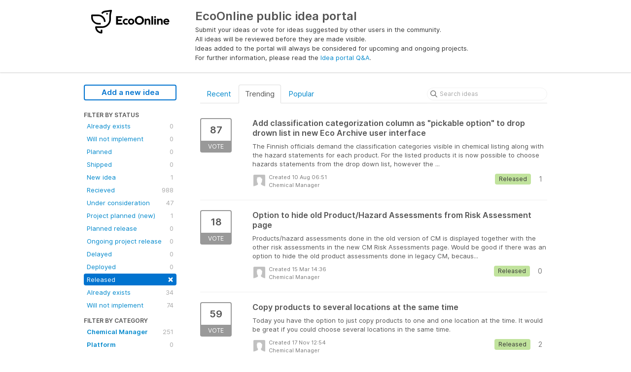

--- FILE ---
content_type: text/html; charset=utf-8
request_url: https://ecoonline.ideas.aha.io/?project=A&sort=trending&status=6457400365435273676
body_size: 6658
content:
<!DOCTYPE html>
<html lang="en">
  <head>
    <meta http-equiv="X-UA-Compatible" content="IE=edge" />
    <meta http-equiv="Content-Type" content="text/html charset=UTF-8" />
    <meta name="publishing" content="true">
    <title>Released | EcoOnline public idea portal</title>
<meta name="description" content="Customer Feedback for Ecoonline AS . Add a new product idea or vote on an existing idea using the Ecoonline AS customer feedback form.">

    <script>
//<![CDATA[

      window.ahaLoaded = false;
      window.isIdeaPortal = true;
      window.portalAssets = {"js":["/assets/runtime-v2-1a23b44e9319f4b4ccda5144e13cc063.js","/assets/vendor-v2-293da6da4776292faeaa6dd52cfcbc6e.js","/assets/idea_portals-v2-59a4ad4c046371b25d9454387adfa820.js","/assets/idea_portals-v2-44ac7757dbb6e0b856a02394223cb3db.css"]};

//]]>
</script>
      <script>
    window.sentryRelease = window.sentryRelease || "9ac63716aa";
  </script>



      <link rel="stylesheet" href="https://cdn.aha.io/assets/idea_portals-v2-44ac7757dbb6e0b856a02394223cb3db.css" data-turbolinks-track="true" media="all" />
    <script src="https://cdn.aha.io/assets/runtime-v2-1a23b44e9319f4b4ccda5144e13cc063.js" data-turbolinks-track="true"></script>
    <script src="https://cdn.aha.io/assets/vendor-v2-293da6da4776292faeaa6dd52cfcbc6e.js" data-turbolinks-track="true"></script>
      <script src="https://cdn.aha.io/assets/idea_portals-v2-59a4ad4c046371b25d9454387adfa820.js" data-turbolinks-track="true"></script>
    <meta name="csrf-param" content="authenticity_token" />
<meta name="csrf-token" content="yofQJl208OPsDpBpLqAo4fSQw9keXmLgu4pp913jAdlTYpbvO28FwgN_hQvBdSwkdjr_S6dfb1JqLurfp6p-zg" />
    <meta name="viewport" content="width=device-width, initial-scale=1" />
    <meta name="locale" content="en" />
    <meta name="portal-token" content="fc052d4f542e2f1fc7ff77704b4c02af" />
    <meta name="idea-portal-id" content="6394464679122085963" />


      <link rel="canonical" href="https://ecoonline.ideas.aha.io/">
          <link rel="icon" href="https://ecoonline.ideas.aha.io/portal-favicon.png?1733744499&amp;size=thumb16" />

  </head>
  <body class="ideas-portal public">
    
    <style>
  
</style>



      <header class="portal-aha-header">
      <div class="container">
        <a href="/ideas">
          <div class="logo pull-left">
            <img alt="Ecoonline AS  Ideas Portal Logo" src="https://ecoonline.ideas.aha.io/logo.png?i=1733744417" />
          </div>
        </a>
        <div class="title pull-left">
          <h1 class="">
            EcoOnline public idea portal
          </h1>
          <h3>
            <div class="aha-editor-field aha-editor-field-subtitle">
              <p>Submit your ideas or vote for ideas suggested by other users in the community.</p>
<p>All ideas will be reviewed before they are made visible.</p>
<p>Ideas added to the portal will always be considered for upcoming and ongoing projects.</p>
<p>For further information, please read the <a href="https://www.dropbox.com/s/2yn6l1n117ghk53/Idea%20portal%20-%20Q%26A.pdf?dl=0" target="_blank" rel="noopener noreferrer">Idea portal Q&amp;A</a>.</p>
            </div>
          </h3>
        </div>
        <div class="clearfix"></div>
      </div>
    </header>



<div class="container">
  <!-- Alerts in this file are used for the app and portals, they must not use the aha-alert web component -->




  <div class="portal-sidebar" id="portal-sidebar">
      <a class="btn btn-primary btn-outline add-idea-button" href="/ideas/new">Add a new idea</a>
    <button class="btn btn-link btn-navbar" data-show-text="Show menu" data-hide-text="Hide menu" type="button"></button>

    <div id="sidebar-rollup">
      <div class="my-ideas-filters-wrapper">
        
      </div>
        <div class="statuses-filters-wrapper">
          <h4>
            Filter by status
          </h4>
          <ul class="statuses filters">
              <li>
  <a class="filter " data-url-param-toggle-name="status" data-url-param-toggle-value="6001166983749861123" data-url-param-toggle-remove="page" rel="nofollow" href="/?project=A&amp;sort=trending&amp;status=6001166983749861123">
    Already exists

    <span class="pull-right">
        0
    </span>
    <div class="clearfix"></div>
</a></li>

              <li>
  <a class="filter " data-url-param-toggle-name="status" data-url-param-toggle-value="6001166983750348036" data-url-param-toggle-remove="page" rel="nofollow" href="/?project=A&amp;sort=trending&amp;status=6001166983750348036">
    Will not implement

    <span class="pull-right">
        0
    </span>
    <div class="clearfix"></div>
</a></li>

              <li>
  <a class="filter " data-url-param-toggle-name="status" data-url-param-toggle-value="6001166983752519805" data-url-param-toggle-remove="page" rel="nofollow" href="/?project=A&amp;sort=trending&amp;status=6001166983752519805">
    Planned

    <span class="pull-right">
        0
    </span>
    <div class="clearfix"></div>
</a></li>

              <li>
  <a class="filter " data-url-param-toggle-name="status" data-url-param-toggle-value="6001166983754160302" data-url-param-toggle-remove="page" rel="nofollow" href="/?project=A&amp;sort=trending&amp;status=6001166983754160302">
    Shipped

    <span class="pull-right">
        0
    </span>
    <div class="clearfix"></div>
</a></li>

              <li>
  <a class="filter " data-url-param-toggle-name="status" data-url-param-toggle-value="6394470129569093253" data-url-param-toggle-remove="page" rel="nofollow" href="/?project=A&amp;sort=trending&amp;status=6394470129569093253">
    New idea

    <span class="pull-right">
        1
    </span>
    <div class="clearfix"></div>
</a></li>

              <li>
  <a class="filter " data-url-param-toggle-name="status" data-url-param-toggle-value="6433640448058270160" data-url-param-toggle-remove="page" rel="nofollow" href="/?project=A&amp;sort=trending&amp;status=6433640448058270160">
    Recieved

    <span class="pull-right">
        988
    </span>
    <div class="clearfix"></div>
</a></li>

              <li>
  <a class="filter " data-url-param-toggle-name="status" data-url-param-toggle-value="6394470129881751632" data-url-param-toggle-remove="page" rel="nofollow" href="/?project=A&amp;sort=trending&amp;status=6394470129881751632">
    Under consideration

    <span class="pull-right">
        47
    </span>
    <div class="clearfix"></div>
</a></li>

              <li>
  <a class="filter " data-url-param-toggle-name="status" data-url-param-toggle-value="6433656841825620468" data-url-param-toggle-remove="page" rel="nofollow" href="/?project=A&amp;sort=trending&amp;status=6433656841825620468">
    Project planned (new)

    <span class="pull-right">
        1
    </span>
    <div class="clearfix"></div>
</a></li>

              <li>
  <a class="filter " data-url-param-toggle-name="status" data-url-param-toggle-value="6394470130743222029" data-url-param-toggle-remove="page" rel="nofollow" href="/?project=A&amp;sort=trending&amp;status=6394470130743222029">
    Planned release

    <span class="pull-right">
        0
    </span>
    <div class="clearfix"></div>
</a></li>

              <li>
  <a class="filter " data-url-param-toggle-name="status" data-url-param-toggle-value="6433653165935997050" data-url-param-toggle-remove="page" rel="nofollow" href="/?project=A&amp;sort=trending&amp;status=6433653165935997050">
    Ongoing project release

    <span class="pull-right">
        0
    </span>
    <div class="clearfix"></div>
</a></li>

              <li>
  <a class="filter " data-url-param-toggle-name="status" data-url-param-toggle-value="6433657740617480908" data-url-param-toggle-remove="page" rel="nofollow" href="/?project=A&amp;sort=trending&amp;status=6433657740617480908">
    Delayed

    <span class="pull-right">
        0
    </span>
    <div class="clearfix"></div>
</a></li>

              <li>
  <a class="filter " data-url-param-toggle-name="status" data-url-param-toggle-value="6394470131011123698" data-url-param-toggle-remove="page" rel="nofollow" href="/?project=A&amp;sort=trending&amp;status=6394470131011123698">
    Deployed

    <span class="pull-right">
        0
    </span>
    <div class="clearfix"></div>
</a></li>

              <li>
  <a class="filter active" data-url-param-toggle-name="status" data-url-param-toggle-value="6457400365435273676" data-url-param-toggle-remove="page" rel="nofollow" href="/?project=A&amp;sort=trending">
    Released

    <span class="pull-right">
        <span class="close">&times;</span>
    </span>
    <div class="clearfix"></div>
</a></li>

              <li>
  <a class="filter " data-url-param-toggle-name="status" data-url-param-toggle-value="6394470130185110898" data-url-param-toggle-remove="page" rel="nofollow" href="/?project=A&amp;sort=trending&amp;status=6394470130185110898">
    Already exists

    <span class="pull-right">
        34
    </span>
    <div class="clearfix"></div>
</a></li>

              <li>
  <a class="filter " data-url-param-toggle-name="status" data-url-param-toggle-value="6394470130456789489" data-url-param-toggle-remove="page" rel="nofollow" href="/?project=A&amp;sort=trending&amp;status=6394470130456789489">
    Will not implement

    <span class="pull-right">
        74
    </span>
    <div class="clearfix"></div>
</a></li>

          </ul>
        </div>
        <div class="categories-filters-wrapper">
          <h4>
            Filter by category
          </h4>
          <ul class="categories filters">
                    <li id="project-6394490116424192085" class="category-filter-branch" data-filter-type="project" data-project-ref="CM">
      <a class="filter" data-url-param-toggle-name="project" data-url-param-toggle-value="CM" data-url-param-toggle-remove="category,page" href="/?project=CM&amp;sort=trending&amp;status=6457400365435273676">
        <i class="category-collapser category-collapser--empty fa-solid fa-angle-right"></i>
        <strong>
          Chemical Manager
        </strong>
        <span class="pull-right">
            <span class="close hide">&times;</span>
            <span class="counts">251</span>
          </span>
        <div class="clearfix"></div>
</a>
      <ul class="categories-collapsed">
        
      </ul>
    </li>
    <li id="project-6706017289354312124" class="category-filter-branch" data-filter-type="project" data-project-ref="PLA">
      <a class="filter" data-url-param-toggle-name="project" data-url-param-toggle-value="PLA" data-url-param-toggle-remove="category,page" href="/?project=PLA&amp;sort=trending&amp;status=6457400365435273676">
        <i class="category-collapser category-collapser--empty fa-solid fa-angle-right"></i>
        <strong>
          Platform
        </strong>
        <span class="pull-right">
            <span class="close hide">&times;</span>
            <span class="counts">0</span>
          </span>
        <div class="clearfix"></div>
</a>
      <ul class="categories-collapsed">
        
      </ul>
    </li>
    <li id="project-6394490208682176007" class="category-filter-branch" data-filter-type="project" data-project-ref="PUB">
      <a class="filter" data-url-param-toggle-name="project" data-url-param-toggle-value="PUB" data-url-param-toggle-remove="category,page" href="/?project=PUB&amp;sort=trending&amp;status=6457400365435273676">
        <i class="category-collapser category-collapser--empty fa-solid fa-angle-right"></i>
        <strong>
          Publisher
        </strong>
        <span class="pull-right">
            <span class="close hide">&times;</span>
            <span class="counts">22</span>
          </span>
        <div class="clearfix"></div>
</a>
      <ul class="categories-collapsed">
        
      </ul>
    </li>
    <li id="project-6394490287907182658" class="category-filter-branch" data-filter-type="project" data-project-ref="ER">
      <a class="filter" data-url-param-toggle-name="project" data-url-param-toggle-value="ER" data-url-param-toggle-remove="category,page" href="/?project=ER&amp;sort=trending&amp;status=6457400365435273676">
        <i class="category-collapser category-collapser--empty fa-solid fa-angle-right"></i>
        <strong>
          Reseller
        </strong>
        <span class="pull-right">
            <span class="close hide">&times;</span>
            <span class="counts">4</span>
          </span>
        <div class="clearfix"></div>
</a>
      <ul class="categories-collapsed">
        
      </ul>
    </li>
    <li id="project-6623346710633492278" class="category-filter-branch" data-filter-type="project" data-project-ref="SM">
      <a class="filter" data-url-param-toggle-name="project" data-url-param-toggle-value="SM" data-url-param-toggle-remove="category,page" href="/?project=SM&amp;sort=trending&amp;status=6457400365435273676">
        <i class="category-collapser category-collapser--empty fa-solid fa-angle-right"></i>
        <strong>
          Safety Manager
        </strong>
        <span class="pull-right">
            <span class="close hide">&times;</span>
            <span class="counts">0</span>
          </span>
        <div class="clearfix"></div>
</a>
      <ul class="categories-collapsed">
        
      </ul>
    </li>


          </ul>
        </div>
        <div class="signup-link">
      <a class="login-link" href="/portal_session/new">Log in / Sign up</a>
      <div class="login-popover popover portal-user">
        <!-- Alerts in this file are used for the app and portals, they must not use the aha-alert web component -->






<div class="email-popover ">
  <div class="arrow tooltip-arrow"></div>
  <form class="form-horizontal" action="/auth/redirect_to_auth" accept-charset="UTF-8" data-remote="true" method="post"><input type="hidden" name="authenticity_token" value="w3TvuWC9kGD3Woj3Ws0lThuWQyks6-xnuzqKOg41Mrw8w-U61HPJAk7PsWcGocUrZj5sJ6uI3-fNWab2zg2GJw" autocomplete="off" />
    <h3>Identify yourself with your email address</h3>
    <div class="control-group">
        <label class="control-label" for="sessions_email">Email address</label>
      <div class="controls">
        <input type="text" name="sessions[email]" id="email" placeholder="Email address" autocomplete="off" class="input-block-level" autofocus="autofocus" aria-required="true" />
      </div>
    </div>
    <div class="extra-fields"></div>

    <div class="control-group">
      <div class="controls">
        <input type="submit" name="commit" value="Next" class="btn btn-outline btn-primary pull-left" id="vote" data-disable-with="Sending…" />
      </div>
    </div>
    <div class="clearfix"></div>
</form></div>

      </div>
  </div>

    </div>
  </div>
  <div class="portal-content">
    <div class="portal-nav">
      <ul class="nav nav-tabs">
            <li class="">
              <a data-url-param-toggle-name="sort" data-url-param-toggle-value="recent" data-url-param-toggle-remove="page" rel="nofollow" href="/?project=A&amp;sort=recent&amp;status=6457400365435273676">Recent</a>
            </li>
            <li class="active">
              <a data-url-param-toggle-name="sort" data-url-param-toggle-value="trending" data-url-param-toggle-remove="page" rel="nofollow" href="/?project=A&amp;status=6457400365435273676">Trending</a>
            </li>
            <li class="">
              <a data-url-param-toggle-name="sort" data-url-param-toggle-value="popular" data-url-param-toggle-remove="page" rel="nofollow" href="/?project=A&amp;sort=popular&amp;status=6457400365435273676">Popular</a>
            </li>
      </ul>
      <div class="search-form">
  <form class="form-horizontal idea-search-form" action="/ideas/search" accept-charset="UTF-8" method="get">
    <div class="search-field">
      <input type="text" name="query" id="query" class="input-medium search-query" placeholder="Search ideas" aria-label="Search ideas" />
      <a class="fa-regular fa-circle-xmark clear-button" style="display:none;" href="/ideas"></a>
    </div>
</form></div>

    </div>

    <ul class="list-ideas ideas">
            <li class="idea" id="6587981169309603916">
  
<div class="idea-endorsement" id="idea-6587981169309603916-endorsement">
        <a class="btn-vote" data-disable="true" data-count="1" data-remote="true" rel="nofollow" data-method="post" href="/ideas/ARCH-I-254/idea_endorsements?idea_ids%5B%5D=6587981169309603916&amp;idea_ids%5B%5D=7346598954572929535&amp;idea_ids%5B%5D=6489366157833409989&amp;idea_ids%5B%5D=7306435168826739810&amp;idea_ids%5B%5D=6478899691773000815&amp;idea_ids%5B%5D=6929860692869606539&amp;idea_ids%5B%5D=6865654057891901632&amp;idea_ids%5B%5D=6890783894745113115&amp;idea_ids%5B%5D=6394497599458529773&amp;idea_ids%5B%5D=6561745267553121535">
          <span class="vote-count">
            87
          </span>
          <span class="vote-status">
            Vote
          </span>
</a>  <div class="popover vote-popover portal-user"></div>
</div>

  <a class="idea-link" href="/ideas/ARCH-I-254">
    <div class="idea-details">
      <h3>
        Add classification categorization column as &quot;pickable option&quot; to drop drown list in new Eco Archive user interface
        

      </h3>
      <div class="description">
          The Finnish officials demand the classification categories visible in chemical listing along with the hazard statements for each product.
For the listed products it is now possible to choose hazards statements from the drop down list, however the ...
      </div>
      <div class="idea-meta">
        <span class="avatar">
          <img src="https://cdn.aha.io/assets/avatar32.5fb70cce7410889e661286fd7f1897de.png" />
        </span>
        <div class="idea-meta-created">
          <div class="idea-meta-secondary">
            Created 10 Aug 06:51
          </div>
          <div class="idea-meta-secondary">
            Chemical Manager
          </div>
        </div>
        <span class="comment-count">
          <i class="fa-regular fa-comments"></i>
          1
        </span>
          <span class="status-pill" title="Released" style="color: var(--theme-primary-text); border: none; background-color: #C1E39D">Released</span>
        <div class="clearfix"></div>
      </div>
    </div>
    <div class="clearfix"></div>
  </a>

  <div class="clearfix"></div>
</li>

            <li class="idea" id="7346598954572929535">
  
<div class="idea-endorsement" id="idea-7346598954572929535-endorsement">
        <a class="btn-vote" data-disable="true" data-count="1" data-remote="true" rel="nofollow" data-method="post" href="/ideas/CM-I-1460/idea_endorsements?idea_ids%5B%5D=6587981169309603916&amp;idea_ids%5B%5D=7346598954572929535&amp;idea_ids%5B%5D=6489366157833409989&amp;idea_ids%5B%5D=7306435168826739810&amp;idea_ids%5B%5D=6478899691773000815&amp;idea_ids%5B%5D=6929860692869606539&amp;idea_ids%5B%5D=6865654057891901632&amp;idea_ids%5B%5D=6890783894745113115&amp;idea_ids%5B%5D=6394497599458529773&amp;idea_ids%5B%5D=6561745267553121535">
          <span class="vote-count">
            18
          </span>
          <span class="vote-status">
            Vote
          </span>
</a>  <div class="popover vote-popover portal-user"></div>
</div>

  <a class="idea-link" href="/ideas/CM-I-1460">
    <div class="idea-details">
      <h3>
        Option to hide old  Product/Hazard Assessments from Risk Assessment page
        

      </h3>
      <div class="description">
          Products/hazard assessments done in the old version of CM is displayed together with the other risk assessments in the new CM Risk Assessments page. Would be good if there was an option to hide the old product assessments done in legacy CM, becaus...
      </div>
      <div class="idea-meta">
        <span class="avatar">
          <img src="https://cdn.aha.io/assets/avatar32.5fb70cce7410889e661286fd7f1897de.png" />
        </span>
        <div class="idea-meta-created">
          <div class="idea-meta-secondary">
            Created 15 Mar 14:36
          </div>
          <div class="idea-meta-secondary">
            Chemical Manager
          </div>
        </div>
        <span class="comment-count">
          <i class="fa-regular fa-comments"></i>
          0
        </span>
          <span class="status-pill" title="Released" style="color: var(--theme-primary-text); border: none; background-color: #C1E39D">Released</span>
        <div class="clearfix"></div>
      </div>
    </div>
    <div class="clearfix"></div>
  </a>

  <div class="clearfix"></div>
</li>

            <li class="idea" id="6489366157833409989">
  
<div class="idea-endorsement" id="idea-6489366157833409989-endorsement">
        <a class="btn-vote" data-disable="true" data-count="1" data-remote="true" rel="nofollow" data-method="post" href="/ideas/D-I-95/idea_endorsements?idea_ids%5B%5D=6587981169309603916&amp;idea_ids%5B%5D=7346598954572929535&amp;idea_ids%5B%5D=6489366157833409989&amp;idea_ids%5B%5D=7306435168826739810&amp;idea_ids%5B%5D=6478899691773000815&amp;idea_ids%5B%5D=6929860692869606539&amp;idea_ids%5B%5D=6865654057891901632&amp;idea_ids%5B%5D=6890783894745113115&amp;idea_ids%5B%5D=6394497599458529773&amp;idea_ids%5B%5D=6561745267553121535">
          <span class="vote-count">
            59
          </span>
          <span class="vote-status">
            Vote
          </span>
</a>  <div class="popover vote-popover portal-user"></div>
</div>

  <a class="idea-link" href="/ideas/D-I-95">
    <div class="idea-details">
      <h3>
        Copy products to several locations at the same time
        

      </h3>
      <div class="description">
          Today you have the option to just copy products to one and one location at the time. It would be great if you could choose several locations in the same time.
      </div>
      <div class="idea-meta">
        <span class="avatar">
          <img src="https://cdn.aha.io/assets/avatar32.5fb70cce7410889e661286fd7f1897de.png" />
        </span>
        <div class="idea-meta-created">
          <div class="idea-meta-secondary">
            Created 17 Nov 12:54
          </div>
          <div class="idea-meta-secondary">
            Chemical Manager
          </div>
        </div>
        <span class="comment-count">
          <i class="fa-regular fa-comments"></i>
          2
        </span>
          <span class="status-pill" title="Released" style="color: var(--theme-primary-text); border: none; background-color: #C1E39D">Released</span>
        <div class="clearfix"></div>
      </div>
    </div>
    <div class="clearfix"></div>
  </a>

  <div class="clearfix"></div>
</li>

            <li class="idea" id="7306435168826739810">
  
<div class="idea-endorsement" id="idea-7306435168826739810-endorsement">
        <a class="btn-vote" data-disable="true" data-count="1" data-remote="true" rel="nofollow" data-method="post" href="/ideas/CM-I-1396/idea_endorsements?idea_ids%5B%5D=6587981169309603916&amp;idea_ids%5B%5D=7346598954572929535&amp;idea_ids%5B%5D=6489366157833409989&amp;idea_ids%5B%5D=7306435168826739810&amp;idea_ids%5B%5D=6478899691773000815&amp;idea_ids%5B%5D=6929860692869606539&amp;idea_ids%5B%5D=6865654057891901632&amp;idea_ids%5B%5D=6890783894745113115&amp;idea_ids%5B%5D=6394497599458529773&amp;idea_ids%5B%5D=6561745267553121535">
          <span class="vote-count">
            14
          </span>
          <span class="vote-status">
            Vote
          </span>
</a>  <div class="popover vote-popover portal-user"></div>
</div>

  <a class="idea-link" href="/ideas/CM-I-1396">
    <div class="idea-details">
      <h3>
        Chemical Approval - Possible to add users to Chemical board groups even if they are locked to a location
        

      </h3>
      <div class="description">
          If a user is locked to a location, it is not possible to add the user to a Chemical board group. It should be possible to add them to the board group connected to locations they have access to.
      </div>
      <div class="idea-meta">
        <span class="avatar">
          <img src="https://cdn.aha.io/assets/avatar32.5fb70cce7410889e661286fd7f1897de.png" />
        </span>
        <div class="idea-meta-created">
          <div class="idea-meta-secondary">
            Created 28 Nov 09:00
          </div>
          <div class="idea-meta-secondary">
            Chemical Manager
          </div>
        </div>
        <span class="comment-count">
          <i class="fa-regular fa-comments"></i>
          2
        </span>
          <span class="status-pill" title="Released" style="color: var(--theme-primary-text); border: none; background-color: #C1E39D">Released</span>
        <div class="clearfix"></div>
      </div>
    </div>
    <div class="clearfix"></div>
  </a>

  <div class="clearfix"></div>
</li>

            <li class="idea" id="6478899691773000815">
  
<div class="idea-endorsement" id="idea-6478899691773000815-endorsement">
        <a class="btn-vote" data-disable="true" data-count="1" data-remote="true" rel="nofollow" data-method="post" href="/ideas/D-I-64/idea_endorsements?idea_ids%5B%5D=6587981169309603916&amp;idea_ids%5B%5D=7346598954572929535&amp;idea_ids%5B%5D=6489366157833409989&amp;idea_ids%5B%5D=7306435168826739810&amp;idea_ids%5B%5D=6478899691773000815&amp;idea_ids%5B%5D=6929860692869606539&amp;idea_ids%5B%5D=6865654057891901632&amp;idea_ids%5B%5D=6890783894745113115&amp;idea_ids%5B%5D=6394497599458529773&amp;idea_ids%5B%5D=6561745267553121535">
          <span class="vote-count">
            49
          </span>
          <span class="vote-status">
            Vote
          </span>
</a>  <div class="popover vote-popover portal-user"></div>
</div>

  <a class="idea-link" href="/ideas/D-I-64">
    <div class="idea-details">
      <h3>
        Risk assessment  - draft
        

      </h3>
      <div class="description">
          Enable user to save risk assessment as drafts and published documents, opening for the assessment to be work in progress.
      </div>
      <div class="idea-meta">
        <span class="avatar">
          <img src="https://cdn.aha.io/assets/avatar32.5fb70cce7410889e661286fd7f1897de.png" />
        </span>
        <div class="idea-meta-created">
          <div class="idea-meta-secondary">
            Created 20 Oct 07:59
          </div>
          <div class="idea-meta-secondary">
            Chemical Manager
          </div>
        </div>
        <span class="comment-count">
          <i class="fa-regular fa-comments"></i>
          6
        </span>
          <span class="status-pill" title="Released" style="color: var(--theme-primary-text); border: none; background-color: #C1E39D">Released</span>
        <div class="clearfix"></div>
      </div>
    </div>
    <div class="clearfix"></div>
  </a>

  <div class="clearfix"></div>
</li>

            <li class="idea" id="6929860692869606539">
  
<div class="idea-endorsement" id="idea-6929860692869606539-endorsement">
        <a class="btn-vote" data-disable="true" data-count="1" data-remote="true" rel="nofollow" data-method="post" href="/ideas/CM-I-855/idea_endorsements?idea_ids%5B%5D=6587981169309603916&amp;idea_ids%5B%5D=7346598954572929535&amp;idea_ids%5B%5D=6489366157833409989&amp;idea_ids%5B%5D=7306435168826739810&amp;idea_ids%5B%5D=6478899691773000815&amp;idea_ids%5B%5D=6929860692869606539&amp;idea_ids%5B%5D=6865654057891901632&amp;idea_ids%5B%5D=6890783894745113115&amp;idea_ids%5B%5D=6394497599458529773&amp;idea_ids%5B%5D=6561745267553121535">
          <span class="vote-count">
            26
          </span>
          <span class="vote-status">
            Vote
          </span>
</a>  <div class="popover vote-popover portal-user"></div>
</div>

  <a class="idea-link" href="/ideas/CM-I-855">
    <div class="idea-details">
      <h3>
        Complete Product number on Locations
        

      </h3>
      <div class="description">
          It would be great if every main locations have the compined number of products. in that way You'll be able to see the exact number of products inclueding the sub-locations.
      </div>
      <div class="idea-meta">
        <span class="avatar">
          <img src="https://cdn.aha.io/assets/avatar32.5fb70cce7410889e661286fd7f1897de.png" />
        </span>
        <div class="idea-meta-created">
          <div class="idea-meta-secondary">
            Created 16 Feb 13:58
          </div>
          <div class="idea-meta-secondary">
            Chemical Manager
          </div>
        </div>
        <span class="comment-count">
          <i class="fa-regular fa-comments"></i>
          2
        </span>
          <span class="status-pill" title="Released" style="color: var(--theme-primary-text); border: none; background-color: #C1E39D">Released</span>
        <div class="clearfix"></div>
      </div>
    </div>
    <div class="clearfix"></div>
  </a>

  <div class="clearfix"></div>
</li>

            <li class="idea" id="6865654057891901632">
  
<div class="idea-endorsement" id="idea-6865654057891901632-endorsement">
        <a class="btn-vote" data-disable="true" data-count="1" data-remote="true" rel="nofollow" data-method="post" href="/ideas/CM-I-716/idea_endorsements?idea_ids%5B%5D=6587981169309603916&amp;idea_ids%5B%5D=7346598954572929535&amp;idea_ids%5B%5D=6489366157833409989&amp;idea_ids%5B%5D=7306435168826739810&amp;idea_ids%5B%5D=6478899691773000815&amp;idea_ids%5B%5D=6929860692869606539&amp;idea_ids%5B%5D=6865654057891901632&amp;idea_ids%5B%5D=6890783894745113115&amp;idea_ids%5B%5D=6394497599458529773&amp;idea_ids%5B%5D=6561745267553121535">
          <span class="vote-count">
            28
          </span>
          <span class="vote-status">
            Vote
          </span>
</a>  <div class="popover vote-popover portal-user"></div>
</div>

  <a class="idea-link" href="/ideas/CM-I-716">
    <div class="idea-details">
      <h3>
        SDS request: it would be very useful for the customer if they could see a form of status on the request and filter after them so they know if the product is ready
        

      </h3>
      <div class="description">
          SDS request: it would be very useful for the customer if they could see a form of status on the request and filter after them so they know if the product is ready
      </div>
      <div class="idea-meta">
        <span class="avatar">
          <img src="https://cdn.aha.io/assets/avatar32.5fb70cce7410889e661286fd7f1897de.png" />
        </span>
        <div class="idea-meta-created">
          <div class="idea-meta-secondary">
            Created 27 Aug 13:24
          </div>
          <div class="idea-meta-secondary">
            Chemical Manager
          </div>
        </div>
        <span class="comment-count">
          <i class="fa-regular fa-comments"></i>
          1
        </span>
          <span class="status-pill" title="Released" style="color: var(--theme-primary-text); border: none; background-color: #C1E39D">Released</span>
        <div class="clearfix"></div>
      </div>
    </div>
    <div class="clearfix"></div>
  </a>

  <div class="clearfix"></div>
</li>

            <li class="idea" id="6890783894745113115">
  
<div class="idea-endorsement" id="idea-6890783894745113115-endorsement">
        <a class="btn-vote" data-disable="true" data-count="1" data-remote="true" rel="nofollow" data-method="post" href="/ideas/CM-I-785/idea_endorsements?idea_ids%5B%5D=6587981169309603916&amp;idea_ids%5B%5D=7346598954572929535&amp;idea_ids%5B%5D=6489366157833409989&amp;idea_ids%5B%5D=7306435168826739810&amp;idea_ids%5B%5D=6478899691773000815&amp;idea_ids%5B%5D=6929860692869606539&amp;idea_ids%5B%5D=6865654057891901632&amp;idea_ids%5B%5D=6890783894745113115&amp;idea_ids%5B%5D=6394497599458529773&amp;idea_ids%5B%5D=6561745267553121535">
          <span class="vote-count">
            22
          </span>
          <span class="vote-status">
            Vote
          </span>
</a>  <div class="popover vote-popover portal-user"></div>
</div>

  <a class="idea-link" href="/ideas/CM-I-785">
    <div class="idea-details">
      <h3>
        Show a summary of how many SDS licenses we have bought/used.
        

      </h3>
      <div class="description">
          In new CM, I cannot calculate how many licenses we have used by simply adding active and archived SDS. Documents in Local Publisher not added to a location will not display, even though they use a license. Would also be good to have a similar summ...
      </div>
      <div class="idea-meta">
        <span class="avatar">
          <img src="https://cdn.aha.io/assets/avatar32.5fb70cce7410889e661286fd7f1897de.png" />
        </span>
        <div class="idea-meta-created">
          <div class="idea-meta-secondary">
            Created 03 Nov 06:40
          </div>
          <div class="idea-meta-secondary">
            Chemical Manager
          </div>
        </div>
        <span class="comment-count">
          <i class="fa-regular fa-comments"></i>
          1
        </span>
          <span class="status-pill" title="Released" style="color: var(--theme-primary-text); border: none; background-color: #C1E39D">Released</span>
        <div class="clearfix"></div>
      </div>
    </div>
    <div class="clearfix"></div>
  </a>

  <div class="clearfix"></div>
</li>

            <li class="idea" id="6394497599458529773">
  
<div class="idea-endorsement" id="idea-6394497599458529773-endorsement">
        <a class="btn-vote" data-disable="true" data-count="1" data-remote="true" rel="nofollow" data-method="post" href="/ideas/EAMAIN-I-1/idea_endorsements?idea_ids%5B%5D=6587981169309603916&amp;idea_ids%5B%5D=7346598954572929535&amp;idea_ids%5B%5D=6489366157833409989&amp;idea_ids%5B%5D=7306435168826739810&amp;idea_ids%5B%5D=6478899691773000815&amp;idea_ids%5B%5D=6929860692869606539&amp;idea_ids%5B%5D=6865654057891901632&amp;idea_ids%5B%5D=6890783894745113115&amp;idea_ids%5B%5D=6394497599458529773&amp;idea_ids%5B%5D=6561745267553121535">
          <span class="vote-count">
            29
          </span>
          <span class="vote-status">
            Vote
          </span>
</a>  <div class="popover vote-popover portal-user"></div>
</div>

  <a class="idea-link" href="/ideas/EAMAIN-I-1">
    <div class="idea-details">
      <h3>
        Improve Risk assessment
        

      </h3>
      <div class="description">
          Make Risk assessment module based, for custom country and company specific adjustments.
      </div>
      <div class="idea-meta">
        <span class="avatar">
          <img src="https://cdn.aha.io/assets/avatar32.5fb70cce7410889e661286fd7f1897de.png" />
        </span>
        <div class="idea-meta-created">
          <div class="idea-meta-secondary">
            Created 06 Mar 21:16
          </div>
          <div class="idea-meta-secondary">
            Chemical Manager
          </div>
        </div>
        <span class="comment-count">
          <i class="fa-regular fa-comments"></i>
          2
        </span>
          <span class="status-pill" title="Released" style="color: var(--theme-primary-text); border: none; background-color: #C1E39D">Released</span>
        <div class="clearfix"></div>
      </div>
    </div>
    <div class="clearfix"></div>
  </a>

  <div class="clearfix"></div>
</li>

            <li class="idea" id="6561745267553121535">
  
<div class="idea-endorsement" id="idea-6561745267553121535-endorsement">
        <a class="btn-vote" data-disable="true" data-count="1" data-remote="true" rel="nofollow" data-method="post" href="/ideas/ARCH-I-213/idea_endorsements?idea_ids%5B%5D=6587981169309603916&amp;idea_ids%5B%5D=7346598954572929535&amp;idea_ids%5B%5D=6489366157833409989&amp;idea_ids%5B%5D=7306435168826739810&amp;idea_ids%5B%5D=6478899691773000815&amp;idea_ids%5B%5D=6929860692869606539&amp;idea_ids%5B%5D=6865654057891901632&amp;idea_ids%5B%5D=6890783894745113115&amp;idea_ids%5B%5D=6394497599458529773&amp;idea_ids%5B%5D=6561745267553121535">
          <span class="vote-count">
            24
          </span>
          <span class="vote-status">
            Vote
          </span>
</a>  <div class="popover vote-popover portal-user"></div>
</div>

  <a class="idea-link" href="/ideas/ARCH-I-213">
    <div class="idea-details">
      <h3>
        Make columns chosen in product overview saveable for administrators (saved for read users) in EA read
        

      </h3>
      <div class="description">
          Administrators should be able to adjust what information their read users view in product information. The columns showing could be saved by the administrator for the read users.
      </div>
      <div class="idea-meta">
        <span class="avatar">
          <img src="https://cdn.aha.io/assets/avatar32.5fb70cce7410889e661286fd7f1897de.png" />
        </span>
        <div class="idea-meta-created">
          <div class="idea-meta-secondary">
            Created 31 May 14:02
          </div>
          <div class="idea-meta-secondary">
            Chemical Manager
          </div>
        </div>
        <span class="comment-count">
          <i class="fa-regular fa-comments"></i>
          0
        </span>
          <span class="status-pill" title="Released" style="color: var(--theme-primary-text); border: none; background-color: #C1E39D">Released</span>
        <div class="clearfix"></div>
      </div>
    </div>
    <div class="clearfix"></div>
  </a>

  <div class="clearfix"></div>
</li>

    </ul>
    
    <div class="pagination">
      <ul>
        
        
            
<li id="" class="active">
  <a href="#">1</a>
</li>
            
<li id="" class="">
  <a rel="next" href="/?page=2&amp;project=A&amp;sort=trending&amp;status=6457400365435273676">2</a>
</li>
            
<li id="" class="">
  <a href="/?page=3&amp;project=A&amp;sort=trending&amp;status=6457400365435273676">3</a>
</li>
            
<li id="" class="">
  <a href="/?page=4&amp;project=A&amp;sort=trending&amp;status=6457400365435273676">4</a>
</li>
            
<li id="" class="">
  <a href="/?page=5&amp;project=A&amp;sort=trending&amp;status=6457400365435273676">5</a>
</li>
            
<li id="" class="disabled">
  <a href="#">&hellip;</a>
</li>
        
<li id="">
  <a rel="next" href="/?page=2&amp;project=A&amp;sort=trending&amp;status=6457400365435273676">Next &rsaquo;</a>
</li>
        

<li id="">
  <a href="/?page=28&amp;project=A&amp;sort=trending&amp;status=6457400365435273676">Last &raquo;</a>
</li>
      </ul>
    </div>

  </div>
</div>


      <div class="portal-aha-footer">
      <div class="container">
        <footer>
          <div class="powered-by">
            Idea management by <a href="https://www.aha.io/ideas/overview?utm_source=ideas-portal" target="_blank">Aha!</a>

          </div>
        </footer>
      </div>
    </div>




    <div class="modal hide fade" id="modal-window"></div>
  </body>
</html>

